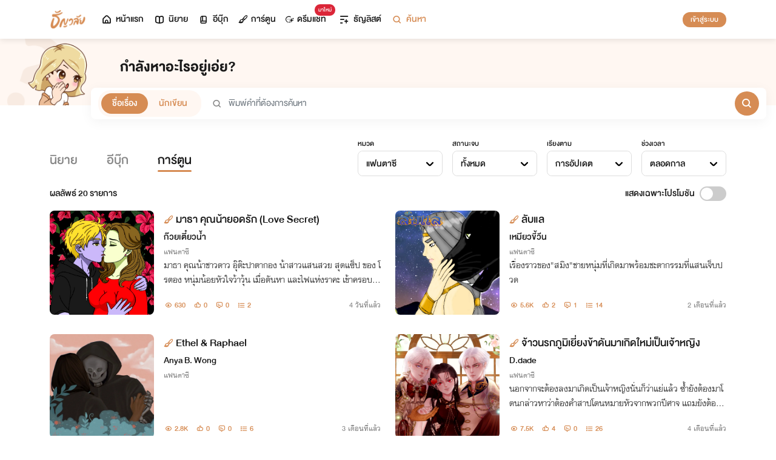

--- FILE ---
content_type: text/html; charset=utf-8
request_url: https://cdn.tunwalai.com/search/comic/items?keyword=&catId=9&sortBy=date&sortTime=all&endStatus=all&isPromotion=false
body_size: 6147
content:

    <style>
        .item-content {
            height: 172px;
            margin: auto;
            width: 172px;
        }
         
            .item-content img {
                border-radius: 8px;
                height: 172px;
                width: 172px;
            }

        .result-count {
            font: 20px 'DBHelvethaicaMonX-65Med';
        }

        .comic-icon-position {
            top: 1px;
        }

        .tag-sm-flashsale {
            min-width: 56px;
        }

        @media (max-width: 575px) {
            .stat-position {
                position: unset;
            }

            .item-content {
                height: auto;
                margin: unset;
                width: 100px;
            }

                .item-content img {
                    border-radius: 4px;
                    height: 100px;
                    width: 100px;
                }
        }
    </style>
    <div class="col-12 result-count flex-row d-flex align-items-center">
        <h3 class="mb-0 font-20">ผลลัพธ์ <span id="countTotal">20</span> รายการ</h3>
        <div class="d-flex ms-auto promotion-filter align-items-center">
            <label class="f-normal-65 f-size-md ms-auto" for="checkPromotion">แสดงเฉพาะโปรโมชัน</label>
            <div class="d-flex swiper-container">
                <label id="switchLabelCheckAll" for="checkPromotion" class="switch-label"></label>
                <label class="switch">
                    <input id="checkPromotion" name="checkPromotion" type="checkbox" >
                    <span class="slider round"></span>
                </label>
            </div>
        </div>
    </div>
        <div class="col-md-6 col-12 visible-item">
            <div class="item">
                <div class="item-content position-relative">
                    <a href="/comic/882254" title="มาธา คุณน้ายอดรัก (Love Secret)" target="_blank" class="d-flex position-relative flex-column">

                        <img src="https://cdn-th.tunwalai.net/files/story/882254/639039823665333819-story.webp" class="img-cover" alt="มาธา คุณน้ายอดรัก (Love Secret)" />
                    </a>
                </div>
                <div class="item-description ml-16 w-100 position-relative">
                    <h3 class="content-main-text d-flex flex-row align-items-center">
                        <a href="/comic/882254" title="มาธา คุณน้ายอดรัก (Love Secret)" target="_blank" class="one-line-text">
                            <i class="icon-tunwalai-line-comic font-14 me-1 position-relative comic-icon-position text-primary"></i>มาธา คุณน้ายอดรัก (Love Secret)
                        </a>
                    </h3>
                    <p class="one-line-text content-sub-text">
                        <a href="/profile/15473858" title="ก๊วยเตี๋ยวน้ำ">
                            ก๊วยเตี๋ยวน้ำ
                        </a>
                    </p>
                    <p class="one-line-text content-sub-sub-text mb-0">
                        <a href="/Search/Comic?catId=9" title="แฟนตาซี">
                            แฟนตาซี
                        </a>
                    </p>
                    <p class="two-line-text story-short-description">
                        <span>
                            มาธา คุณน้าชาวดาว อุ๊ต๊ะปาตากอง&#xA;น้าสาวแสนสวย สุดแซ็ป&#xA;ของ โรตอง หนุ่มน้อยหัวใจว้าวุ้น &#xA;เมื่อตันหา และไฟแห่งราคะ เข้าครอบงำ &#xA;เขาจึงหาวิธี ขยี้สามเต้างามๆของเธอ&#xA;เรียกว่าแรไอเท่ม รอยปีจะมีมาเกิดหนึ่งคน&#xA;
                        </span>
                    </p>
                    <div class="one-line-text d-flex stat-position">
                        <div class="stat-section f-normal-65">
                            <div class="stat-text d-flex mb-1" style="word-break: keep-all;">
                                <i class="icon-tunwalai-line-eye m-center"></i>
                                <span class="stat-space"> 630</span>
                                <i class="icon-tunwalai-line-thumb m-center"></i>
                                <span class="stat-space"> 0</span>
                                <i class="icon-tunwalai-line-comment m-center"></i>
                                <span class="stat-space"> 0</span>
                                <i class="icon-tunwalai-line-chapter m-center"></i>
                                <span class="stat-space"> 2</span>
                            </div>
                            <div class="update-time">
                                4 วันที่แล้ว
                            </div>
                        </div>
                    </div>
                </div>
            </div>
        </div>
        <div class="col-md-6 col-12 visible-item">
            <div class="item">
                <div class="item-content position-relative">
                    <a href="/comic/738738" title="ลับแล" target="_blank" class="d-flex position-relative flex-column">

                        <img src="https://cdn-th.tunwalai.net/files/story/738738/638721580437588617-story.webp" class="img-cover" alt="ลับแล" />
                    </a>
                </div>
                <div class="item-description ml-16 w-100 position-relative">
                    <h3 class="content-main-text d-flex flex-row align-items-center">
                        <a href="/comic/738738" title="ลับแล" target="_blank" class="one-line-text">
                            <i class="icon-tunwalai-line-comic font-14 me-1 position-relative comic-icon-position text-primary"></i>ลับแล
                        </a>
                    </h3>
                    <p class="one-line-text content-sub-text">
                        <a href="/profile/13693526" title="เหมียวขี้วีน">
                            เหมียวขี้วีน
                        </a>
                    </p>
                    <p class="one-line-text content-sub-sub-text mb-0">
                        <a href="/Search/Comic?catId=9" title="แฟนตาซี">
                            แฟนตาซี
                        </a>
                    </p>
                    <p class="two-line-text story-short-description">
                        <span>
                            เรื่องราวของ&quot;สมิง&quot;ชายหนุ่มที่เกิดมาพร้อมชะตากรรมที่แสนเจ็บปวด
                        </span>
                    </p>
                    <div class="one-line-text d-flex stat-position">
                        <div class="stat-section f-normal-65">
                            <div class="stat-text d-flex mb-1" style="word-break: keep-all;">
                                <i class="icon-tunwalai-line-eye m-center"></i>
                                <span class="stat-space"> 5.6K</span>
                                <i class="icon-tunwalai-line-thumb m-center"></i>
                                <span class="stat-space"> 2</span>
                                <i class="icon-tunwalai-line-comment m-center"></i>
                                <span class="stat-space"> 1</span>
                                <i class="icon-tunwalai-line-chapter m-center"></i>
                                <span class="stat-space"> 14</span>
                            </div>
                            <div class="update-time">
                                2 เดือนที่แล้ว
                            </div>
                        </div>
                    </div>
                </div>
            </div>
        </div>
        <div class="col-md-6 col-12 visible-item">
            <div class="item">
                <div class="item-content position-relative">
                    <a href="/comic/806504" title="Ethel &amp; Raphael " target="_blank" class="d-flex position-relative flex-column">

                        <img src="https://cdn-th.tunwalai.net/files/story/806504/638979332459260213-story.webp" class="img-cover" alt="Ethel &amp; Raphael " />
                    </a>
                </div>
                <div class="item-description ml-16 w-100 position-relative">
                    <h3 class="content-main-text d-flex flex-row align-items-center">
                        <a href="/comic/806504" title="Ethel &amp; Raphael " target="_blank" class="one-line-text">
                            <i class="icon-tunwalai-line-comic font-14 me-1 position-relative comic-icon-position text-primary"></i>Ethel &amp; Raphael 
                        </a>
                    </h3>
                    <p class="one-line-text content-sub-text">
                        <a href="/profile/13629359" title="Anya B. Wong">
                            Anya B. Wong
                        </a>
                    </p>
                    <p class="one-line-text content-sub-sub-text mb-0">
                        <a href="/Search/Comic?catId=9" title="แฟนตาซี">
                            แฟนตาซี
                        </a>
                    </p>
                    <p class="two-line-text story-short-description">
                        <span>
                            
                        </span>
                    </p>
                    <div class="one-line-text d-flex stat-position">
                        <div class="stat-section f-normal-65">
                            <div class="stat-text d-flex mb-1" style="word-break: keep-all;">
                                <i class="icon-tunwalai-line-eye m-center"></i>
                                <span class="stat-space"> 2.8K</span>
                                <i class="icon-tunwalai-line-thumb m-center"></i>
                                <span class="stat-space"> 0</span>
                                <i class="icon-tunwalai-line-comment m-center"></i>
                                <span class="stat-space"> 0</span>
                                <i class="icon-tunwalai-line-chapter m-center"></i>
                                <span class="stat-space"> 6</span>
                            </div>
                            <div class="update-time">
                                3 เดือนที่แล้ว
                            </div>
                        </div>
                    </div>
                </div>
            </div>
        </div>
        <div class="col-md-6 col-12 visible-item">
            <div class="item">
                <div class="item-content position-relative">
                    <a href="/comic/759003" title="จ้าวนรกภูมิเยี่ยงข้าดันมาเกิดใหม่เป็นเจ้าหญิง" target="_blank" class="d-flex position-relative flex-column">

                        <img src="https://cdn-th.tunwalai.net/files/story/759003/638531127915056535-story.jpg" class="img-cover" alt="จ้าวนรกภูมิเยี่ยงข้าดันมาเกิดใหม่เป็นเจ้าหญิง" />
                    </a>
                </div>
                <div class="item-description ml-16 w-100 position-relative">
                    <h3 class="content-main-text d-flex flex-row align-items-center">
                        <a href="/comic/759003" title="จ้าวนรกภูมิเยี่ยงข้าดันมาเกิดใหม่เป็นเจ้าหญิง" target="_blank" class="one-line-text">
                            <i class="icon-tunwalai-line-comic font-14 me-1 position-relative comic-icon-position text-primary"></i>จ้าวนรกภูมิเยี่ยงข้าดันมาเกิดใหม่เป็นเจ้าหญิง
                        </a>
                    </h3>
                    <p class="one-line-text content-sub-text">
                        <a href="/profile/4369351" title="D.dade">
                            D.dade
                        </a>
                    </p>
                    <p class="one-line-text content-sub-sub-text mb-0">
                        <a href="/Search/Comic?catId=9" title="แฟนตาซี">
                            แฟนตาซี
                        </a>
                    </p>
                    <p class="two-line-text story-short-description">
                        <span>
                            นอกจากจะต้องลงมาเกิดเป็นเจ้าหญิงนั่นก็ว่าแย่แล้ว ซ้ำยังต้องมาโดนกล่าวหาว่าต้องคำสาปโดนหมายหัวจากพวกปีศาจ แถมยังต้องมาแต่งงานอีกแล้วอย่างนี้ชีวิตการเป็นเจ้าหญิงของข้ามันจะมีส่วนไหนสงบสุขบ้างไหมล่ะเนี่ย
                        </span>
                    </p>
                    <div class="one-line-text d-flex stat-position">
                        <div class="stat-section f-normal-65">
                            <div class="stat-text d-flex mb-1" style="word-break: keep-all;">
                                <i class="icon-tunwalai-line-eye m-center"></i>
                                <span class="stat-space"> 7.5K</span>
                                <i class="icon-tunwalai-line-thumb m-center"></i>
                                <span class="stat-space"> 4</span>
                                <i class="icon-tunwalai-line-comment m-center"></i>
                                <span class="stat-space"> 0</span>
                                <i class="icon-tunwalai-line-chapter m-center"></i>
                                <span class="stat-space"> 26</span>
                            </div>
                            <div class="update-time">
                                4 เดือนที่แล้ว
                            </div>
                        </div>
                    </div>
                </div>
            </div>
        </div>
        <div class="col-md-6 col-12 visible-item">
            <div class="item">
                <div class="item-content position-relative">
                    <a href="/comic/849019" title="กระสุน ผ่าอดีต &#x1F51E;&#x2B;&#x2B;&#x2B;" target="_blank" class="d-flex position-relative flex-column">
                            <span class="badge-finish badge-md d-none d-sm-block">จบ</span>
                            <span class="badge-finish badge-sm d-block d-sm-none">จบ</span>

                        <img src="https://cdn-th.tunwalai.net/files/story/849019/638877474711044159-story.webp" class="img-cover" alt="กระสุน ผ่าอดีต &#x1F51E;&#x2B;&#x2B;&#x2B;" />
                    </a>
                </div>
                <div class="item-description ml-16 w-100 position-relative">
                    <h3 class="content-main-text d-flex flex-row align-items-center">
                        <a href="/comic/849019" title="กระสุน ผ่าอดีต &#x1F51E;&#x2B;&#x2B;&#x2B;" target="_blank" class="one-line-text">
                            <i class="icon-tunwalai-line-comic font-14 me-1 position-relative comic-icon-position text-primary"></i>กระสุน ผ่าอดีต &#x1F51E;&#x2B;&#x2B;&#x2B;
                        </a>
                    </h3>
                    <p class="one-line-text content-sub-text">
                        <a href="/profile/15473858" title="ก๊วยเตี๋ยวน้ำ">
                            ก๊วยเตี๋ยวน้ำ
                        </a>
                    </p>
                    <p class="one-line-text content-sub-sub-text mb-0">
                        <a href="/Search/Comic?catId=9" title="แฟนตาซี">
                            แฟนตาซี
                        </a>
                    </p>
                    <p class="two-line-text story-short-description">
                        <span>
                            เปรี๊ยง คมกระสุนทะลุกะโหลกของเคน &#xA;เขาหงายหลังลงก่อนที่จะสิ้นสติ &#xA;มีแต่ความมืด นี้คือความตายเหรอ &#xA;เคนพยายามลืมตาขึ้น ถาพที่เขาเห็น&#xA;ชายชุดดำยืนอยู่ตรงหน้ามันเกิดอะไรขึ้น&#xA;ที่นี่มันที่ไหนทำไมเรายังไม่ตาย&#xA;
                        </span>
                    </p>
                    <div class="one-line-text d-flex stat-position">
                        <div class="stat-section f-normal-65">
                            <div class="stat-text d-flex mb-1" style="word-break: keep-all;">
                                <i class="icon-tunwalai-line-eye m-center"></i>
                                <span class="stat-space"> 9.5K</span>
                                <i class="icon-tunwalai-line-thumb m-center"></i>
                                <span class="stat-space"> 1</span>
                                <i class="icon-tunwalai-line-comment m-center"></i>
                                <span class="stat-space"> 0</span>
                                <i class="icon-tunwalai-line-chapter m-center"></i>
                                <span class="stat-space"> 22</span>
                            </div>
                            <div class="update-time">
                                4 เดือนที่แล้ว
                            </div>
                        </div>
                    </div>
                </div>
            </div>
        </div>
        <div class="col-md-6 col-12 visible-item">
            <div class="item">
                <div class="item-content position-relative">
                    <a href="/comic/863211" title="Another Story [ RATE R ]" target="_blank" class="d-flex position-relative flex-column">

                        <img src="https://cdn-th.tunwalai.net/files/story/863211/638919918806178191-story.webp" class="img-cover" alt="Another Story [ RATE R ]" />
                    </a>
                </div>
                <div class="item-description ml-16 w-100 position-relative">
                    <h3 class="content-main-text d-flex flex-row align-items-center">
                        <a href="/comic/863211" title="Another Story [ RATE R ]" target="_blank" class="one-line-text">
                            <i class="icon-tunwalai-line-comic font-14 me-1 position-relative comic-icon-position text-primary"></i>Another Story [ RATE R ]
                        </a>
                    </h3>
                    <p class="one-line-text content-sub-text">
                        <a href="/profile/12597201" title="PUNKER">
                            PUNKER
                        </a>
                    </p>
                    <p class="one-line-text content-sub-sub-text mb-0">
                        <a href="/Search/Comic?catId=9" title="แฟนตาซี">
                            แฟนตาซี
                        </a>
                    </p>
                    <p class="two-line-text story-short-description">
                        <span>
                            
                        </span>
                    </p>
                    <div class="one-line-text d-flex stat-position">
                        <div class="stat-section f-normal-65">
                            <div class="stat-text d-flex mb-1" style="word-break: keep-all;">
                                <i class="icon-tunwalai-line-eye m-center"></i>
                                <span class="stat-space"> 3.6K</span>
                                <i class="icon-tunwalai-line-thumb m-center"></i>
                                <span class="stat-space"> 0</span>
                                <i class="icon-tunwalai-line-comment m-center"></i>
                                <span class="stat-space"> 0</span>
                                <i class="icon-tunwalai-line-chapter m-center"></i>
                                <span class="stat-space"> 2</span>
                            </div>
                            <div class="update-time">
                                5 เดือนที่แล้ว
                            </div>
                        </div>
                    </div>
                </div>
            </div>
        </div>
        <div class="col-md-6 col-12 visible-item">
            <div class="item">
                <div class="item-content position-relative">
                    <a href="/comic/852333" title="เทส" target="_blank" class="d-flex position-relative flex-column">

                        <img src="https://cdn-th.tunwalai.net/files/story/852333/638859189309415637-story.webp" class="img-cover" alt="เทส" />
                    </a>
                </div>
                <div class="item-description ml-16 w-100 position-relative">
                    <h3 class="content-main-text d-flex flex-row align-items-center">
                        <a href="/comic/852333" title="เทส" target="_blank" class="one-line-text">
                            <i class="icon-tunwalai-line-comic font-14 me-1 position-relative comic-icon-position text-primary"></i>เทส
                        </a>
                    </h3>
                    <p class="one-line-text content-sub-text">
                        <a href="/profile/15013092" title="tip4159">
                            tip4159
                        </a>
                    </p>
                    <p class="one-line-text content-sub-sub-text mb-0">
                        <a href="/Search/Comic?catId=9" title="แฟนตาซี">
                            แฟนตาซี
                        </a>
                    </p>
                    <p class="two-line-text story-short-description">
                        <span>
                            
                        </span>
                    </p>
                    <div class="one-line-text d-flex stat-position">
                        <div class="stat-section f-normal-65">
                            <div class="stat-text d-flex mb-1" style="word-break: keep-all;">
                                <i class="icon-tunwalai-line-eye m-center"></i>
                                <span class="stat-space"> 697</span>
                                <i class="icon-tunwalai-line-thumb m-center"></i>
                                <span class="stat-space"> 0</span>
                                <i class="icon-tunwalai-line-comment m-center"></i>
                                <span class="stat-space"> 0</span>
                                <i class="icon-tunwalai-line-chapter m-center"></i>
                                <span class="stat-space"> 0</span>
                            </div>
                            <div class="update-time">
                                7 เดือนที่แล้ว
                            </div>
                        </div>
                    </div>
                </div>
            </div>
        </div>
        <div class="col-md-6 col-12 visible-item">
            <div class="item">
                <div class="item-content position-relative">
                    <a href="/comic/765645" title="มนต์ตราเสน่ห์แห่งไอยคุปต์ ||" target="_blank" class="d-flex position-relative flex-column">

                        <img src="https://cdn-th.tunwalai.net/files/story/765645/638363281420155717-story.jpg" class="img-cover" alt="มนต์ตราเสน่ห์แห่งไอยคุปต์ ||" />
                    </a>
                </div>
                <div class="item-description ml-16 w-100 position-relative">
                    <h3 class="content-main-text d-flex flex-row align-items-center">
                        <a href="/comic/765645" title="มนต์ตราเสน่ห์แห่งไอยคุปต์ ||" target="_blank" class="one-line-text">
                            <i class="icon-tunwalai-line-comic font-14 me-1 position-relative comic-icon-position text-primary"></i>มนต์ตราเสน่ห์แห่งไอยคุปต์ ||
                        </a>
                    </h3>
                    <p class="one-line-text content-sub-text">
                        <a href="/profile/1456263" title="ตั๊กกี้ หมูบิน">
                            ตั๊กกี้ หมูบิน
                        </a>
                    </p>
                    <p class="one-line-text content-sub-sub-text mb-0">
                        <a href="/Search/Comic?catId=9" title="แฟนตาซี">
                            แฟนตาซี
                        </a>
                    </p>
                    <p class="two-line-text story-short-description">
                        <span>
                            นิยายรักย้อนยุคทะลุมิติ
                        </span>
                    </p>
                    <div class="one-line-text d-flex stat-position">
                        <div class="stat-section f-normal-65">
                            <div class="stat-text d-flex mb-1" style="word-break: keep-all;">
                                <i class="icon-tunwalai-line-eye m-center"></i>
                                <span class="stat-space"> 3.2K</span>
                                <i class="icon-tunwalai-line-thumb m-center"></i>
                                <span class="stat-space"> 2</span>
                                <i class="icon-tunwalai-line-comment m-center"></i>
                                <span class="stat-space"> 0</span>
                                <i class="icon-tunwalai-line-chapter m-center"></i>
                                <span class="stat-space"> 8</span>
                            </div>
                            <div class="update-time">
                                11 เดือนที่แล้ว
                            </div>
                        </div>
                    </div>
                </div>
            </div>
        </div>
        <div class="col-md-6 col-12 visible-item">
            <div class="item">
                <div class="item-content position-relative">
                    <a href="/comic/768411" title="เรื่องราวคนจรจัด" target="_blank" class="d-flex position-relative flex-column">

                        <img src="https://cdn-th.tunwalai.net/files/story/768411/638380825831426458-story.jpg" class="img-cover" alt="เรื่องราวคนจรจัด" />
                    </a>
                </div>
                <div class="item-description ml-16 w-100 position-relative">
                    <h3 class="content-main-text d-flex flex-row align-items-center">
                        <a href="/comic/768411" title="เรื่องราวคนจรจัด" target="_blank" class="one-line-text">
                            <i class="icon-tunwalai-line-comic font-14 me-1 position-relative comic-icon-position text-primary"></i>เรื่องราวคนจรจัด
                        </a>
                    </h3>
                    <p class="one-line-text content-sub-text">
                        <a href="/profile/6537885" title="ผู้มาจากดินแดนความเศร้า">
                            ผู้มาจากดินแดนความเศร้า
                        </a>
                    </p>
                    <p class="one-line-text content-sub-sub-text mb-0">
                        <a href="/Search/Comic?catId=9" title="แฟนตาซี">
                            แฟนตาซี
                        </a>
                    </p>
                    <p class="two-line-text story-short-description">
                        <span>
                            กษัตริย์แห่งประเทศยูโรเนีย จากทวีปยุโรป ได้ประกาศผ่านหนังสือพิมพ์เกี่ยวกับการตามหาเหล่า&quot;ผู้ล่าสมบัติ&quot;ทั่วโลก! เพื่อตามหา&quot;ยา&quot;ชนิดพิเศษที่จะสามารถมารักษาลูกชายตนได้!!!
                        </span>
                    </p>
                    <div class="one-line-text d-flex stat-position">
                        <div class="stat-section f-normal-65">
                            <div class="stat-text d-flex mb-1" style="word-break: keep-all;">
                                <i class="icon-tunwalai-line-eye m-center"></i>
                                <span class="stat-space"> 941</span>
                                <i class="icon-tunwalai-line-thumb m-center"></i>
                                <span class="stat-space"> 4</span>
                                <i class="icon-tunwalai-line-comment m-center"></i>
                                <span class="stat-space"> 0</span>
                                <i class="icon-tunwalai-line-chapter m-center"></i>
                                <span class="stat-space"> 4</span>
                            </div>
                            <div class="update-time">
                                2 ปีที่แล้ว
                            </div>
                        </div>
                    </div>
                </div>
            </div>
        </div>
        <div class="col-md-6 col-12 visible-item">
            <div class="item">
                <div class="item-content position-relative">
                    <a href="/comic/780393" title="์์Nami&#x27;s Adventure การผจญภัยของนามิ" target="_blank" class="d-flex position-relative flex-column">

                        <img src="https://cdn-th.tunwalai.net/files/story/780393/638454417021721871-story.jpg" class="img-cover" alt="์์Nami&#x27;s Adventure การผจญภัยของนามิ" />
                    </a>
                </div>
                <div class="item-description ml-16 w-100 position-relative">
                    <h3 class="content-main-text d-flex flex-row align-items-center">
                        <a href="/comic/780393" title="์์Nami&#x27;s Adventure การผจญภัยของนามิ" target="_blank" class="one-line-text">
                            <i class="icon-tunwalai-line-comic font-14 me-1 position-relative comic-icon-position text-primary"></i>์์Nami&#x27;s Adventure การผจญภัยของนามิ
                        </a>
                    </h3>
                    <p class="one-line-text content-sub-text">
                        <a href="/profile/14688319" title="Pasut">
                            Pasut
                        </a>
                    </p>
                    <p class="one-line-text content-sub-sub-text mb-0">
                        <a href="/Search/Comic?catId=9" title="แฟนตาซี">
                            แฟนตาซี
                        </a>
                    </p>
                    <p class="two-line-text story-short-description">
                        <span>
                            ในโลกที่เต็มไปด้วยเหตุการณ์ลึกลับและการผจญภัยอันน่าตื่นเต้น เหล่าสัตว์ประหลาดที่เคยอาศัยอย่างสงบสุขออกอาละวาด เราจะตามรอยของเหล่าตัวละครผจญภัยที่ออกเดินทางเพื่อค้นหาความจริงของโลกที่ซ่อนอยู่อีกด้านนึง
                        </span>
                    </p>
                    <div class="one-line-text d-flex stat-position">
                        <div class="stat-section f-normal-65">
                            <div class="stat-text d-flex mb-1" style="word-break: keep-all;">
                                <i class="icon-tunwalai-line-eye m-center"></i>
                                <span class="stat-space"> 1.6K</span>
                                <i class="icon-tunwalai-line-thumb m-center"></i>
                                <span class="stat-space"> 2</span>
                                <i class="icon-tunwalai-line-comment m-center"></i>
                                <span class="stat-space"> 0</span>
                                <i class="icon-tunwalai-line-chapter m-center"></i>
                                <span class="stat-space"> 0</span>
                            </div>
                            <div class="update-time">
                                2 ปีที่แล้ว
                            </div>
                        </div>
                    </div>
                </div>
            </div>
        </div>
        <div class="col-md-6 col-12 visible-item">
            <div class="item">
                <div class="item-content position-relative">
                    <a href="/comic/765643" title="มนต์ตราบาปแห่งไอยคุปต์ |" target="_blank" class="d-flex position-relative flex-column">
                            <span class="badge-finish badge-md d-none d-sm-block">จบ</span>
                            <span class="badge-finish badge-sm d-block d-sm-none">จบ</span>

                        <img src="https://cdn-th.tunwalai.net/files/story/765643/638363277305618003-story.jpg" class="img-cover" alt="มนต์ตราบาปแห่งไอยคุปต์ |" />
                    </a>
                </div>
                <div class="item-description ml-16 w-100 position-relative">
                    <h3 class="content-main-text d-flex flex-row align-items-center">
                        <a href="/comic/765643" title="มนต์ตราบาปแห่งไอยคุปต์ |" target="_blank" class="one-line-text">
                            <i class="icon-tunwalai-line-comic font-14 me-1 position-relative comic-icon-position text-primary"></i>มนต์ตราบาปแห่งไอยคุปต์ |
                        </a>
                    </h3>
                    <p class="one-line-text content-sub-text">
                        <a href="/profile/1456263" title="ตั๊กกี้ หมูบิน">
                            ตั๊กกี้ หมูบิน
                        </a>
                    </p>
                    <p class="one-line-text content-sub-sub-text mb-0">
                        <a href="/Search/Comic?catId=9" title="แฟนตาซี">
                            แฟนตาซี
                        </a>
                    </p>
                    <p class="two-line-text story-short-description">
                        <span>
                            แนวย้อนยุคทะลุมิติ
                        </span>
                    </p>
                    <div class="one-line-text d-flex stat-position">
                        <div class="stat-section f-normal-65">
                            <div class="stat-text d-flex mb-1" style="word-break: keep-all;">
                                <i class="icon-tunwalai-line-eye m-center"></i>
                                <span class="stat-space"> 6.0K</span>
                                <i class="icon-tunwalai-line-thumb m-center"></i>
                                <span class="stat-space"> 0</span>
                                <i class="icon-tunwalai-line-comment m-center"></i>
                                <span class="stat-space"> 0</span>
                                <i class="icon-tunwalai-line-chapter m-center"></i>
                                <span class="stat-space"> 21</span>
                            </div>
                            <div class="update-time">
                                2 ปีที่แล้ว
                            </div>
                        </div>
                    </div>
                </div>
            </div>
        </div>
        <div class="col-md-6 col-12 visible-item">
            <div class="item">
                <div class="item-content position-relative">
                    <a href="/comic/765649" title="มนต์ตรารักแห่งไอยคุปต์ |||" target="_blank" class="d-flex position-relative flex-column">

                        <img src="https://cdn-th.tunwalai.net/files/story/765649/638363283869965155-story.jpg" class="img-cover" alt="มนต์ตรารักแห่งไอยคุปต์ |||" />
                    </a>
                </div>
                <div class="item-description ml-16 w-100 position-relative">
                    <h3 class="content-main-text d-flex flex-row align-items-center">
                        <a href="/comic/765649" title="มนต์ตรารักแห่งไอยคุปต์ |||" target="_blank" class="one-line-text">
                            <i class="icon-tunwalai-line-comic font-14 me-1 position-relative comic-icon-position text-primary"></i>มนต์ตรารักแห่งไอยคุปต์ |||
                        </a>
                    </h3>
                    <p class="one-line-text content-sub-text">
                        <a href="/profile/1456263" title="ตั๊กกี้ หมูบิน">
                            ตั๊กกี้ หมูบิน
                        </a>
                    </p>
                    <p class="one-line-text content-sub-sub-text mb-0">
                        <a href="/Search/Comic?catId=9" title="แฟนตาซี">
                            แฟนตาซี
                        </a>
                    </p>
                    <p class="two-line-text story-short-description">
                        <span>
                            นิยายย้อนยุคทะลุมิติ
                        </span>
                    </p>
                    <div class="one-line-text d-flex stat-position">
                        <div class="stat-section f-normal-65">
                            <div class="stat-text d-flex mb-1" style="word-break: keep-all;">
                                <i class="icon-tunwalai-line-eye m-center"></i>
                                <span class="stat-space"> 701</span>
                                <i class="icon-tunwalai-line-thumb m-center"></i>
                                <span class="stat-space"> 0</span>
                                <i class="icon-tunwalai-line-comment m-center"></i>
                                <span class="stat-space"> 0</span>
                                <i class="icon-tunwalai-line-chapter m-center"></i>
                                <span class="stat-space"> 0</span>
                            </div>
                            <div class="update-time">
                                2 ปีที่แล้ว
                            </div>
                        </div>
                    </div>
                </div>
            </div>
        </div>
        <div class="col-md-6 col-12 visible-item">
            <div class="item">
                <div class="item-content position-relative">
                    <a href="/comic/741329" title="สาปรัก เทวทัณฑ์" target="_blank" class="d-flex position-relative flex-column">

                        <img src="https://cdn-th.tunwalai.net/files/story/741329/638300149303185642-story.jpg" class="img-cover" alt="สาปรัก เทวทัณฑ์" />
                    </a>
                </div>
                <div class="item-description ml-16 w-100 position-relative">
                    <h3 class="content-main-text d-flex flex-row align-items-center">
                        <a href="/comic/741329" title="สาปรัก เทวทัณฑ์" target="_blank" class="one-line-text">
                            <i class="icon-tunwalai-line-comic font-14 me-1 position-relative comic-icon-position text-primary"></i>สาปรัก เทวทัณฑ์
                        </a>
                    </h3>
                    <p class="one-line-text content-sub-text">
                        <a href="/profile/4239258" title="อารยัน และ รามลีลา">
                            อารยัน และ รามลีลา
                        </a>
                    </p>
                    <p class="one-line-text content-sub-sub-text mb-0">
                        <a href="/Search/Comic?catId=9" title="แฟนตาซี">
                            แฟนตาซี
                        </a>
                    </p>
                    <p class="two-line-text story-short-description">
                        <span>
                            เรื่องราวของหนุ่มลูกครึ่งมนุษย์ ผู้มีสายเลือดพิเศษกับจอมอสูรแห่งผาดำ เพื่อภารกิจช่วยผู้เป็นที่รักที่ต้องคำสาป ให้กลับสู่สวรรค์อีกครั้ง เขาจะปลดปล่อยเธอได้หรือไม่
                        </span>
                    </p>
                    <div class="one-line-text d-flex stat-position">
                        <div class="stat-section f-normal-65">
                            <div class="stat-text d-flex mb-1" style="word-break: keep-all;">
                                <i class="icon-tunwalai-line-eye m-center"></i>
                                <span class="stat-space"> 1.9K</span>
                                <i class="icon-tunwalai-line-thumb m-center"></i>
                                <span class="stat-space"> 5</span>
                                <i class="icon-tunwalai-line-comment m-center"></i>
                                <span class="stat-space"> 0</span>
                                <i class="icon-tunwalai-line-chapter m-center"></i>
                                <span class="stat-space"> 4</span>
                            </div>
                            <div class="update-time">
                                2 ปีที่แล้ว
                            </div>
                        </div>
                    </div>
                </div>
            </div>
        </div>
        <div class="col-md-6 col-12 visible-item">
            <div class="item">
                <div class="item-content position-relative">
                    <a href="/comic/751244" title="ปริ๊นเซสผจญภัย(อ่านฟรีทั้งเรื่อง อ่านจากขวาไปซ้าย)" target="_blank" class="d-flex position-relative flex-column">

                        <img src="https://cdn-th.tunwalai.net/files/story/751244/638283931105185592-story.jpg" class="img-cover" alt="ปริ๊นเซสผจญภัย(อ่านฟรีทั้งเรื่อง อ่านจากขวาไปซ้าย)" />
                    </a>
                </div>
                <div class="item-description ml-16 w-100 position-relative">
                    <h3 class="content-main-text d-flex flex-row align-items-center">
                        <a href="/comic/751244" title="ปริ๊นเซสผจญภัย(อ่านฟรีทั้งเรื่อง อ่านจากขวาไปซ้าย)" target="_blank" class="one-line-text">
                            <i class="icon-tunwalai-line-comic font-14 me-1 position-relative comic-icon-position text-primary"></i>ปริ๊นเซสผจญภัย(อ่านฟรีทั้งเรื่อง อ่านจากขวาไปซ้าย)
                        </a>
                    </h3>
                    <p class="one-line-text content-sub-text">
                        <a href="/profile/13677507" title="matoom405">
                            matoom405
                        </a>
                    </p>
                    <p class="one-line-text content-sub-sub-text mb-0">
                        <a href="/Search/Comic?catId=9" title="แฟนตาซี">
                            แฟนตาซี
                        </a>
                    </p>
                    <p class="two-line-text story-short-description">
                        <span>
                            เมื่อปริ๊นเซสกระต่ายน้อยอยากออกไปผจญภัย
                        </span>
                    </p>
                    <div class="one-line-text d-flex stat-position">
                        <div class="stat-section f-normal-65">
                            <div class="stat-text d-flex mb-1" style="word-break: keep-all;">
                                <i class="icon-tunwalai-line-eye m-center"></i>
                                <span class="stat-space"> 1.1K</span>
                                <i class="icon-tunwalai-line-thumb m-center"></i>
                                <span class="stat-space"> 4</span>
                                <i class="icon-tunwalai-line-comment m-center"></i>
                                <span class="stat-space"> 1</span>
                                <i class="icon-tunwalai-line-chapter m-center"></i>
                                <span class="stat-space"> 1</span>
                            </div>
                            <div class="update-time">
                                2 ปีที่แล้ว
                            </div>
                        </div>
                    </div>
                </div>
            </div>
        </div>
        <div class="col-md-6 col-12 visible-item">
            <div class="item">
                <div class="item-content position-relative">
                    <a href="/comic/739461" title="KNY FANDOM: ราตรีหวนคืน อสูราผู้ไม่สิ้นความเป็นคน" target="_blank" class="d-flex position-relative flex-column">

                        <img src="https://cdn-th.tunwalai.net/files/story/739461/638222658428105440-story.jpg" class="img-cover" alt="KNY FANDOM: ราตรีหวนคืน อสูราผู้ไม่สิ้นความเป็นคน" />
                    </a>
                </div>
                <div class="item-description ml-16 w-100 position-relative">
                    <h3 class="content-main-text d-flex flex-row align-items-center">
                        <a href="/comic/739461" title="KNY FANDOM: ราตรีหวนคืน อสูราผู้ไม่สิ้นความเป็นคน" target="_blank" class="one-line-text">
                            <i class="icon-tunwalai-line-comic font-14 me-1 position-relative comic-icon-position text-primary"></i>KNY FANDOM: ราตรีหวนคืน อสูราผู้ไม่สิ้นความเป็นคน
                        </a>
                    </h3>
                    <p class="one-line-text content-sub-text">
                        <a href="/profile/8922622" title="Aphipiya">
                            Aphipiya
                        </a>
                    </p>
                    <p class="one-line-text content-sub-sub-text mb-0">
                        <a href="/Search/Comic?catId=9" title="แฟนตาซี">
                            แฟนตาซี
                        </a>
                    </p>
                    <p class="two-line-text story-short-description">
                        <span>
                            นักดาบดาวรุ่งแห่งวงการนักล่าอสูรถูกเจ้าแห่งอสูรช่วงชิงความเป็นคนไป&#xD;&#xA;ทว่าด้วยบางสิ่งแห่งความลี้ลับ เขาจึงยังไม่สูญสิ้นความเป็นมนุษย์&#xD;&#xA;&#x27;คิริตสึโบะ&#x27; ผู้อยู่ระหว่างความเป็นและความตาย &#xD;&#xA;จะแหกโชคชะตาหรือยอมรับ
                        </span>
                    </p>
                    <div class="one-line-text d-flex stat-position">
                        <div class="stat-section f-normal-65">
                            <div class="stat-text d-flex mb-1" style="word-break: keep-all;">
                                <i class="icon-tunwalai-line-eye m-center"></i>
                                <span class="stat-space"> 1.5K</span>
                                <i class="icon-tunwalai-line-thumb m-center"></i>
                                <span class="stat-space"> 0</span>
                                <i class="icon-tunwalai-line-comment m-center"></i>
                                <span class="stat-space"> 0</span>
                                <i class="icon-tunwalai-line-chapter m-center"></i>
                                <span class="stat-space"> 6</span>
                            </div>
                            <div class="update-time">
                                2 ปีที่แล้ว
                            </div>
                        </div>
                    </div>
                </div>
            </div>
        </div>
        <div class="col-md-6 col-12 visible-item">
            <div class="item">
                <div class="item-content position-relative">
                    <a href="/comic/739297" title="หิมพานต์แห่งม่านน้ำศฤงคมัสยา" target="_blank" class="d-flex position-relative flex-column">

                        <img src="https://cdn-th.tunwalai.net/files/story/739297/638221809564872827-story.jpg" class="img-cover" alt="หิมพานต์แห่งม่านน้ำศฤงคมัสยา" />
                    </a>
                </div>
                <div class="item-description ml-16 w-100 position-relative">
                    <h3 class="content-main-text d-flex flex-row align-items-center">
                        <a href="/comic/739297" title="หิมพานต์แห่งม่านน้ำศฤงคมัสยา" target="_blank" class="one-line-text">
                            <i class="icon-tunwalai-line-comic font-14 me-1 position-relative comic-icon-position text-primary"></i>หิมพานต์แห่งม่านน้ำศฤงคมัสยา
                        </a>
                    </h3>
                    <p class="one-line-text content-sub-text">
                        <a href="/profile/8922622" title="Aphipiya">
                            Aphipiya
                        </a>
                    </p>
                    <p class="one-line-text content-sub-sub-text mb-0">
                        <a href="/Search/Comic?catId=9" title="แฟนตาซี">
                            แฟนตาซี
                        </a>
                    </p>
                    <p class="two-line-text story-short-description">
                        <span>
                            เรื่องราวของชาวหิมพานต์ (HMP_Commu) ที่เล่าเรื่องผ่านตัวละคร &#x27;ภานุสินธมัสยา&#x27; ผู้ระลึกชาติครั้นเป็นมนุษย์ ในการตามหาความหมายของการเติบโต และการเสาะหาความจริงจากความทรงจำที่เลอะเลือนหายไป (comic part)
                        </span>
                    </p>
                    <div class="one-line-text d-flex stat-position">
                        <div class="stat-section f-normal-65">
                            <div class="stat-text d-flex mb-1" style="word-break: keep-all;">
                                <i class="icon-tunwalai-line-eye m-center"></i>
                                <span class="stat-space"> 1.7K</span>
                                <i class="icon-tunwalai-line-thumb m-center"></i>
                                <span class="stat-space"> 3</span>
                                <i class="icon-tunwalai-line-comment m-center"></i>
                                <span class="stat-space"> 0</span>
                                <i class="icon-tunwalai-line-chapter m-center"></i>
                                <span class="stat-space"> 1</span>
                            </div>
                            <div class="update-time">
                                3 ปีที่แล้ว
                            </div>
                        </div>
                    </div>
                </div>
            </div>
        </div>
        <div class="col-md-6 col-12 visible-item">
            <div class="item">
                <div class="item-content position-relative">
                    <a href="/comic/737186" title="[มังงะจีน] เทพยุทธ์เหนือโลก" target="_blank" class="d-flex position-relative flex-column">

                        <img src="https://cdn-th.tunwalai.net/files/story/737186/638212237545250824-story.jpg" class="img-cover" alt="[มังงะจีน] เทพยุทธ์เหนือโลก" />
                    </a>
                </div>
                <div class="item-description ml-16 w-100 position-relative">
                    <h3 class="content-main-text d-flex flex-row align-items-center">
                        <a href="/comic/737186" title="[มังงะจีน] เทพยุทธ์เหนือโลก" target="_blank" class="one-line-text">
                            <i class="icon-tunwalai-line-comic font-14 me-1 position-relative comic-icon-position text-primary"></i>[มังงะจีน] เทพยุทธ์เหนือโลก
                        </a>
                    </h3>
                    <p class="one-line-text content-sub-text">
                        <a href="/profile/13131056" title="สำนักพิมพ์.ร้อยบุปผา">
                            สำนักพิมพ์.ร้อยบุปผา
                        </a>
                    </p>
                    <p class="one-line-text content-sub-sub-text mb-0">
                        <a href="/Search/Comic?catId=9" title="แฟนตาซี">
                            แฟนตาซี
                        </a>
                    </p>
                    <p class="two-line-text story-short-description">
                        <span>
                            
                        </span>
                    </p>
                    <div class="one-line-text d-flex stat-position">
                        <div class="stat-section f-normal-65">
                            <div class="stat-text d-flex mb-1" style="word-break: keep-all;">
                                <i class="icon-tunwalai-line-eye m-center"></i>
                                <span class="stat-space"> 3.2K</span>
                                <i class="icon-tunwalai-line-thumb m-center"></i>
                                <span class="stat-space"> 2</span>
                                <i class="icon-tunwalai-line-comment m-center"></i>
                                <span class="stat-space"> 0</span>
                                <i class="icon-tunwalai-line-chapter m-center"></i>
                                <span class="stat-space"> 12</span>
                            </div>
                            <div class="update-time">
                                3 ปีที่แล้ว
                            </div>
                        </div>
                    </div>
                </div>
            </div>
        </div>
        <div class="col-md-6 col-12 visible-item">
            <div class="item">
                <div class="item-content position-relative">
                    <a href="/comic/717925" title="มานาประพันธ์มนตรา AIIOSWAND" target="_blank" class="d-flex position-relative flex-column">

                        <img src="https://cdn-th.tunwalai.net/files/story/717925/638169822048094082-story.jpg" class="img-cover" alt="มานาประพันธ์มนตรา AIIOSWAND" />
                    </a>
                </div>
                <div class="item-description ml-16 w-100 position-relative">
                    <h3 class="content-main-text d-flex flex-row align-items-center">
                        <a href="/comic/717925" title="มานาประพันธ์มนตรา AIIOSWAND" target="_blank" class="one-line-text">
                            <i class="icon-tunwalai-line-comic font-14 me-1 position-relative comic-icon-position text-primary"></i>มานาประพันธ์มนตรา AIIOSWAND
                        </a>
                    </h3>
                    <p class="one-line-text content-sub-text">
                        <a href="/profile/13689152" title="Bysne">
                            Bysne
                        </a>
                    </p>
                    <p class="one-line-text content-sub-sub-text mb-0">
                        <a href="/Search/Comic?catId=9" title="แฟนตาซี">
                            แฟนตาซี
                        </a>
                    </p>
                    <p class="two-line-text story-short-description">
                        <span>
                            “มานา” เด็กสาวที่เกลียดเวทมนตร์ผู้มีเพียงทักษะวาดภาพกับคทาต้องคำสาปที่เคยทำลายล้างโลกได้เลือกเธอเพียงคนเดียวมาครอบครอง เรื่องราวแอคชั่นแฟนตาซีเพื่อดิ้นรนแก้ไขโชคชะตาในโลกแห่งเวทมนตร์ได้เริ่มขึ้นแล้ว
                        </span>
                    </p>
                    <div class="one-line-text d-flex stat-position">
                        <div class="stat-section f-normal-65">
                            <div class="stat-text d-flex mb-1" style="word-break: keep-all;">
                                <i class="icon-tunwalai-line-eye m-center"></i>
                                <span class="stat-space"> 2.2K</span>
                                <i class="icon-tunwalai-line-thumb m-center"></i>
                                <span class="stat-space"> 3</span>
                                <i class="icon-tunwalai-line-comment m-center"></i>
                                <span class="stat-space"> 1</span>
                                <i class="icon-tunwalai-line-chapter m-center"></i>
                                <span class="stat-space"> 1</span>
                            </div>
                            <div class="update-time">
                                3 ปีที่แล้ว
                            </div>
                        </div>
                    </div>
                </div>
            </div>
        </div>
        <div class="col-md-6 col-12 visible-item">
            <div class="item">
                <div class="item-content position-relative">
                    <a href="/comic/717524" title="FUNK n PUNK" target="_blank" class="d-flex position-relative flex-column">

                        <img src="https://cdn-th.tunwalai.net/files/story/717524/638168073950125292-story.jpg" class="img-cover" alt="FUNK n PUNK" />
                    </a>
                </div>
                <div class="item-description ml-16 w-100 position-relative">
                    <h3 class="content-main-text d-flex flex-row align-items-center">
                        <a href="/comic/717524" title="FUNK n PUNK" target="_blank" class="one-line-text">
                            <i class="icon-tunwalai-line-comic font-14 me-1 position-relative comic-icon-position text-primary"></i>FUNK n PUNK
                        </a>
                    </h3>
                    <p class="one-line-text content-sub-text">
                        <a href="/profile/10115174" title="Harox 狂">
                            Harox 狂
                        </a>
                    </p>
                    <p class="one-line-text content-sub-sub-text mb-0">
                        <a href="/Search/Comic?catId=9" title="แฟนตาซี">
                            แฟนตาซี
                        </a>
                    </p>
                    <p class="two-line-text story-short-description">
                        <span>
                            เรื่องเฮฮาสไตล์คุกกี้คามุอิ  &#xD;&#xA;นำตัวละครในนิยายของตัวเองมาเขียนเป็นการ์ตูน  เนื้อเรื่องเป็นอย่างอื่นๆทั่วๆไป แบบนิยายกับแบบการ์ตูน จะมีความแตกต่างกันอยู่บ้างนะ แบบนิยายจะมีเนื้อหาเยอะกว่า
                        </span>
                    </p>
                    <div class="one-line-text d-flex stat-position">
                        <div class="stat-section f-normal-65">
                            <div class="stat-text d-flex mb-1" style="word-break: keep-all;">
                                <i class="icon-tunwalai-line-eye m-center"></i>
                                <span class="stat-space"> 1.3K</span>
                                <i class="icon-tunwalai-line-thumb m-center"></i>
                                <span class="stat-space"> 1</span>
                                <i class="icon-tunwalai-line-comment m-center"></i>
                                <span class="stat-space"> 0</span>
                                <i class="icon-tunwalai-line-chapter m-center"></i>
                                <span class="stat-space"> 10</span>
                            </div>
                            <div class="update-time">
                                3 ปีที่แล้ว
                            </div>
                        </div>
                    </div>
                </div>
            </div>
        </div>
        <div class="col-md-6 col-12 visible-item">
            <div class="item">
                <div class="item-content position-relative">
                    <a href="/comic/717073" title="ฤทธิ์กระบี่แค้นสะท้านภพ" target="_blank" class="d-flex position-relative flex-column">

                        <img src="https://cdn-th.tunwalai.net/files/story/717073/638166337465969369-story.jpg" class="img-cover" alt="ฤทธิ์กระบี่แค้นสะท้านภพ" />
                    </a>
                </div>
                <div class="item-description ml-16 w-100 position-relative">
                    <h3 class="content-main-text d-flex flex-row align-items-center">
                        <a href="/comic/717073" title="ฤทธิ์กระบี่แค้นสะท้านภพ" target="_blank" class="one-line-text">
                            <i class="icon-tunwalai-line-comic font-14 me-1 position-relative comic-icon-position text-primary"></i>ฤทธิ์กระบี่แค้นสะท้านภพ
                        </a>
                    </h3>
                    <p class="one-line-text content-sub-text">
                        <a href="/profile/8981996" title="เรซุเรคติโอ">
                            เรซุเรคติโอ
                        </a>
                    </p>
                    <p class="one-line-text content-sub-sub-text mb-0">
                        <a href="/Search/Comic?catId=9" title="แฟนตาซี">
                            แฟนตาซี
                        </a>
                    </p>
                    <p class="two-line-text story-short-description">
                        <span>
                            ถึงแม้นตันเถียนของข้าจะถูกทำลาย แต่ข้าหาได้ยอมแพ้ไม่ สักวันข้าจะต้องกลับมาล้างแค้นให้จงได้!!
                        </span>
                    </p>
                    <div class="one-line-text d-flex stat-position">
                        <div class="stat-section f-normal-65">
                            <div class="stat-text d-flex mb-1" style="word-break: keep-all;">
                                <i class="icon-tunwalai-line-eye m-center"></i>
                                <span class="stat-space"> 2.2K</span>
                                <i class="icon-tunwalai-line-thumb m-center"></i>
                                <span class="stat-space"> 3</span>
                                <i class="icon-tunwalai-line-comment m-center"></i>
                                <span class="stat-space"> 0</span>
                                <i class="icon-tunwalai-line-chapter m-center"></i>
                                <span class="stat-space"> 1</span>
                            </div>
                            <div class="update-time">
                                3 ปีที่แล้ว
                            </div>
                        </div>
                    </div>
                </div>
            </div>
        </div>
    <div class="paginatation-section visible-item d-flex justify-content-center justify-content-md-end">
        <button class="btn btn-pagination" id="prevBtn" data-cursor="">
            <i class="icon-tunwalai-line-left"></i>
        </button>
        <button class="btn btn-pagination ms-2" id="nextBtn" data-cursor="">
            <i class="icon-tunwalai-line-right"></i>
        </button>
    </div>
    <script type='text/javascript'>
        $(document).ready(function () {
                $("#prevBtn").prop('disabled', true);

                $("#nextBtn").prop('disabled', true);

            $("#checkPromotion").change(function () {
                Search();
            });

            function GetItems(cursor, btnId) {
                $.ajax({
                    url: "/search/comic/items",
                    data: {
                        keyword: '',
                        catId: '9',
                        sortBy: 'date',
                        sortTime: 'all',
                        endStatus: 'all',
                        cursor: cursor,
                        isPromotion: $('#checkPromotion').is(':checked')
                    },
                    method:'Get',
                    success: function (data) {
                        if (data.trim() == "") {
                            $(btnId).prop('disabled', true);
                        }
                        else {
                            $("#searchData").html(data);
                            window.scroll(0, document.querySelector("#searchData"));
                        }
                    },
                    error: function (er) {
                    }
                });
            }

            $('[data-countdown]').each(function () {
                var comicId = $(this).prop('id').replace("count-", "");
                setCountDownTimerFeed($(this), "#flashsale-period-" + comicId, "#end-flashsale-" + comicId);
            });
        });
    </script>
